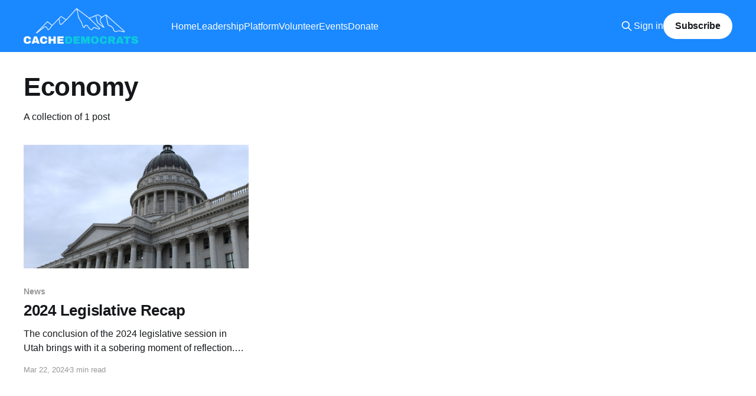

--- FILE ---
content_type: text/html; charset=utf-8
request_url: https://cachedemocrats.org/tag/economy/
body_size: 3529
content:
<!DOCTYPE html>
<html lang="en">
<head>

    <title>Economy - Cache Democrats</title>
    <meta charset="utf-8" />
    <meta http-equiv="X-UA-Compatible" content="IE=edge" />
    <meta name="HandheldFriendly" content="True" />
    <meta name="viewport" content="width=device-width, initial-scale=1.0" />
    
    <link rel="preload" as="style" href="/assets/built/screen.css?v=ad15efa0ce" />
    <link rel="preload" as="script" href="/assets/built/casper.js?v=ad15efa0ce" />

    <link rel="stylesheet" type="text/css" href="/assets/built/screen.css?v=ad15efa0ce" />

    <link rel="icon" href="https://cachedemocrats.org/content/images/size/w256h256/2024/03/CD.png" type="image/png">
    <link rel="canonical" href="https://cachedemocrats.org/tag/economy/">
    <meta name="referrer" content="no-referrer-when-downgrade">
    
    <meta property="og:site_name" content="Cache Democrats">
    <meta property="og:type" content="website">
    <meta property="og:title" content="Economy - Cache Democrats">
    <meta property="og:description" content="The Cache County Utah Democrats. Come see who we are, what we stand for, and how you can help make a better Cache County.">
    <meta property="og:url" content="https://cachedemocrats.org/tag/economy/">
    <meta property="og:image" content="https://cachedemocrats.org/content/images/2023/08/DSC_0637-1.jpg">
    <meta property="article:publisher" content="https://www.facebook.com/cachedems">
    <meta name="twitter:card" content="summary_large_image">
    <meta name="twitter:title" content="Economy - Cache Democrats">
    <meta name="twitter:description" content="The Cache County Utah Democrats. Come see who we are, what we stand for, and how you can help make a better Cache County.">
    <meta name="twitter:url" content="https://cachedemocrats.org/tag/economy/">
    <meta name="twitter:image" content="https://cachedemocrats.org/content/images/2023/08/DSC_0637-1.jpg">
    <meta name="twitter:site" content="@cachedems">
    <meta property="og:image:width" content="1200">
    <meta property="og:image:height" content="800">
    
    <script type="application/ld+json">
{
    "@context": "https://schema.org",
    "@type": "Series",
    "publisher": {
        "@type": "Organization",
        "name": "Cache Democrats",
        "url": "https://cachedemocrats.org/",
        "logo": {
            "@type": "ImageObject",
            "url": "https://cachedemocrats.org/content/images/2024/03/cache-dems-logo-white.png"
        }
    },
    "url": "https://cachedemocrats.org/tag/economy/",
    "name": "Economy",
    "mainEntityOfPage": "https://cachedemocrats.org/tag/economy/"
}
    </script>

    <meta name="generator" content="Ghost 5.130">
    <link rel="alternate" type="application/rss+xml" title="Cache Democrats" href="https://cachedemocrats.org/rss/">
    <script defer src="https://cdn.jsdelivr.net/ghost/portal@~2.51/umd/portal.min.js" data-i18n="true" data-ghost="https://cachedemocrats.org/" data-key="13f20c6a9ae0fb08c94b4b4d6c" data-api="https://cachedemocrats.org/ghost/api/content/" data-locale="en" crossorigin="anonymous"></script><style id="gh-members-styles">.gh-post-upgrade-cta-content,
.gh-post-upgrade-cta {
    display: flex;
    flex-direction: column;
    align-items: center;
    font-family: -apple-system, BlinkMacSystemFont, 'Segoe UI', Roboto, Oxygen, Ubuntu, Cantarell, 'Open Sans', 'Helvetica Neue', sans-serif;
    text-align: center;
    width: 100%;
    color: #ffffff;
    font-size: 16px;
}

.gh-post-upgrade-cta-content {
    border-radius: 8px;
    padding: 40px 4vw;
}

.gh-post-upgrade-cta h2 {
    color: #ffffff;
    font-size: 28px;
    letter-spacing: -0.2px;
    margin: 0;
    padding: 0;
}

.gh-post-upgrade-cta p {
    margin: 20px 0 0;
    padding: 0;
}

.gh-post-upgrade-cta small {
    font-size: 16px;
    letter-spacing: -0.2px;
}

.gh-post-upgrade-cta a {
    color: #ffffff;
    cursor: pointer;
    font-weight: 500;
    box-shadow: none;
    text-decoration: underline;
}

.gh-post-upgrade-cta a:hover {
    color: #ffffff;
    opacity: 0.8;
    box-shadow: none;
    text-decoration: underline;
}

.gh-post-upgrade-cta a.gh-btn {
    display: block;
    background: #ffffff;
    text-decoration: none;
    margin: 28px 0 0;
    padding: 8px 18px;
    border-radius: 4px;
    font-size: 16px;
    font-weight: 600;
}

.gh-post-upgrade-cta a.gh-btn:hover {
    opacity: 0.92;
}</style>
    <script defer src="https://cdn.jsdelivr.net/ghost/sodo-search@~1.8/umd/sodo-search.min.js" data-key="13f20c6a9ae0fb08c94b4b4d6c" data-styles="https://cdn.jsdelivr.net/ghost/sodo-search@~1.8/umd/main.css" data-sodo-search="https://cachedemocrats.org/" data-locale="en" crossorigin="anonymous"></script>
    
    <link href="https://cachedemocrats.org/webmentions/receive/" rel="webmention">
    <script defer src="/public/cards.min.js?v=ad15efa0ce"></script>
    <link rel="stylesheet" type="text/css" href="/public/cards.min.css?v=ad15efa0ce">
    <script defer src="/public/member-attribution.min.js?v=ad15efa0ce"></script><style>:root {--ghost-accent-color: #1a88ff;}</style>
    <!-- Google tag (gtag.js) -->
<script async src="https://www.googletagmanager.com/gtag/js?id=G-EL1MZ0ECQE"></script>
<script>
  window.dataLayer = window.dataLayer || [];
  function gtag(){dataLayer.push(arguments);}
  gtag('js', new Date());

  gtag('config', 'G-EL1MZ0ECQE');
</script>

    <style>
    :root {
            --main_header_text_color: #ffffff;
    }
    </style>

</head>
<body class="tag-template tag-economy is-head-left-logo has-cover">
<div class="viewport">

    <header id="gh-head" class="gh-head outer">
        <div class="gh-head-inner inner">
            <div class="gh-head-brand">
                <a class="gh-head-logo Large" href="https://cachedemocrats.org">
                        <img src="https://cachedemocrats.org/content/images/2024/03/cache-dems-logo-white.png" alt="Cache Democrats">
                </a>
                <button class="gh-search gh-icon-btn" aria-label="Search this site" data-ghost-search><svg xmlns="http://www.w3.org/2000/svg" fill="none" viewBox="0 0 24 24" stroke="currentColor" stroke-width="2" width="20" height="20"><path stroke-linecap="round" stroke-linejoin="round" d="M21 21l-6-6m2-5a7 7 0 11-14 0 7 7 0 0114 0z"></path></svg></button>
                <button class="gh-burger" aria-label="Main Menu"></button>
            </div>

            <nav class="gh-head-menu">
                <ul class="nav">
    <li class="nav-home"><a href="https://cachedemocrats.org/">Home</a></li>
    <li class="nav-leadership"><a href="https://cachedemocrats.org/party-leadership/">Leadership</a></li>
    <li class="nav-platform"><a href="https://cachedemocrats.org/party-platform/">Platform</a></li>
    <li class="nav-volunteer"><a href="https://cachedemocrats.org/volunteer/">Volunteer</a></li>
    <li class="nav-events"><a href="https://cachedemocrats.org/tag/events/">Events</a></li>
    <li class="nav-donate"><a href="https://secure.actblue.com/donate/cachedemocrats">Donate</a></li>
</ul>

            </nav>

            <div class="gh-head-actions">
                    <button class="gh-search gh-icon-btn" aria-label="Search this site" data-ghost-search><svg xmlns="http://www.w3.org/2000/svg" fill="none" viewBox="0 0 24 24" stroke="currentColor" stroke-width="2" width="20" height="20"><path stroke-linecap="round" stroke-linejoin="round" d="M21 21l-6-6m2-5a7 7 0 11-14 0 7 7 0 0114 0z"></path></svg></button>
                    <div class="gh-head-members">
                                <a class="gh-head-link" href="#/portal/signin" data-portal="signin">Sign in</a>
                                <a class="gh-head-button" href="#/portal/signup" data-portal="signup">Subscribe</a>
                    </div>
            </div>
        </div>
    </header>

    <div class="site-content">
        
<main id="site-main" class="site-main outer">
<div class="inner posts">
    <div class="post-feed">

        <section class="post-card post-card-large">


            <div class="post-card-content">
            <div class="post-card-content-link">
                <header class="post-card-header">
                    <h2 class="post-card-title">Economy</h2>
                </header>
                <div class="post-card-excerpt">
                        A collection of 1 post
                </div>
            </div>
            </div>

        </section>

            
<article class="post-card post tag-news tag-economy tag-elections">

    <a class="post-card-image-link" href="/2024-leg-recap/">

        <img class="post-card-image"
            srcset="https://images.unsplash.com/photo-1617317377740-0350fefd7195?crop&#x3D;entropy&amp;cs&#x3D;tinysrgb&amp;fit&#x3D;max&amp;fm&#x3D;jpg&amp;ixid&#x3D;M3wxMTc3M3wwfDF8c2VhcmNofDM4fHx1dGFoJTIwY2FwaXRvbHxlbnwwfHx8fDE3MTExMTY1MTZ8MA&amp;ixlib&#x3D;rb-4.0.3&amp;q&#x3D;80&amp;w&#x3D;300 300w,
                    https://images.unsplash.com/photo-1617317377740-0350fefd7195?crop&#x3D;entropy&amp;cs&#x3D;tinysrgb&amp;fit&#x3D;max&amp;fm&#x3D;jpg&amp;ixid&#x3D;M3wxMTc3M3wwfDF8c2VhcmNofDM4fHx1dGFoJTIwY2FwaXRvbHxlbnwwfHx8fDE3MTExMTY1MTZ8MA&amp;ixlib&#x3D;rb-4.0.3&amp;q&#x3D;80&amp;w&#x3D;600 600w,
                    https://images.unsplash.com/photo-1617317377740-0350fefd7195?crop&#x3D;entropy&amp;cs&#x3D;tinysrgb&amp;fit&#x3D;max&amp;fm&#x3D;jpg&amp;ixid&#x3D;M3wxMTc3M3wwfDF8c2VhcmNofDM4fHx1dGFoJTIwY2FwaXRvbHxlbnwwfHx8fDE3MTExMTY1MTZ8MA&amp;ixlib&#x3D;rb-4.0.3&amp;q&#x3D;80&amp;w&#x3D;1000 1000w,
                    https://images.unsplash.com/photo-1617317377740-0350fefd7195?crop&#x3D;entropy&amp;cs&#x3D;tinysrgb&amp;fit&#x3D;max&amp;fm&#x3D;jpg&amp;ixid&#x3D;M3wxMTc3M3wwfDF8c2VhcmNofDM4fHx1dGFoJTIwY2FwaXRvbHxlbnwwfHx8fDE3MTExMTY1MTZ8MA&amp;ixlib&#x3D;rb-4.0.3&amp;q&#x3D;80&amp;w&#x3D;2000 2000w"
            sizes="(max-width: 1000px) 400px, 800px"
            src="https://images.unsplash.com/photo-1617317377740-0350fefd7195?crop&#x3D;entropy&amp;cs&#x3D;tinysrgb&amp;fit&#x3D;max&amp;fm&#x3D;jpg&amp;ixid&#x3D;M3wxMTc3M3wwfDF8c2VhcmNofDM4fHx1dGFoJTIwY2FwaXRvbHxlbnwwfHx8fDE3MTExMTY1MTZ8MA&amp;ixlib&#x3D;rb-4.0.3&amp;q&#x3D;80&amp;w&#x3D;600"
            alt="2024 Legislative Recap"
            loading="lazy"
        />


    </a>

    <div class="post-card-content">

        <a class="post-card-content-link" href="/2024-leg-recap/">
            <header class="post-card-header">
                <div class="post-card-tags">
                        <span class="post-card-primary-tag">News</span>
                </div>
                <h2 class="post-card-title">
                    2024 Legislative Recap
                </h2>
            </header>
                <div class="post-card-excerpt">The conclusion of the 2024 legislative session in Utah brings with it a sobering moment of reflection. Decisions made by our elected representatives over the past few months have far-reaching implications for our communities and our future. It&#39;s important that we confront the stark realities of the 2024</div>
        </a>

        <footer class="post-card-meta">
            <time class="post-card-meta-date" datetime="2024-03-22">Mar 22, 2024</time>
                <span class="post-card-meta-length">3 min read</span>
        </footer>

    </div>

</article>

    </div>

    <nav class="pagination">
    <span class="page-number">Page 1 of 1</span>
</nav>

    
</div>
</main>

    </div>

    <footer class="site-footer outer">
        <div class="inner">
            <section class="copyright"><a href="https://cachedemocrats.org">Cache Democrats</a> &copy; 2026</section>
            <nav class="site-footer-nav">
                <ul class="nav">
    <li class="nav-sign-up"><a href="#/portal/">Sign up</a></li>
    <li class="nav-bylaws"><a href="https://cachedemocrats.org/bylaws/">Bylaws</a></li>
    <li class="nav-utah-democratic-party"><a href="https://utahdemocrats.org/">Utah Democratic Party</a></li>
    <li class="nav-hispanic-caucus"><a href="https://utahdemocrats.org/portfolio_page/hispanic-caucus/">Hispanic Caucus</a></li>
    <li class="nav-lds-dems"><a href="http://www.ldsdems.org/">LDS Dems</a></li>
    <li class="nav-donate"><a href="https://secure.actblue.com/donate/cachedemocrats">Donate</a></li>
    <li class="nav-volunteer"><a href="https://cachedemocrats.org/volunteer/">Volunteer</a></li>
    <li class="nav-young-democrats"><a href="https://cachedemocrats.org/young-democrats/">Young Democrats</a></li>
</ul>

            </nav>
            <div class="gh-powered-by"><a href="https://ghost.org/" target="_blank" rel="noopener">Powered by Ghost</a></div>
        </div>
    </footer>

</div>


<script
    src="https://code.jquery.com/jquery-3.5.1.min.js"
    integrity="sha256-9/aliU8dGd2tb6OSsuzixeV4y/faTqgFtohetphbbj0="
    crossorigin="anonymous">
</script>
<script src="/assets/built/casper.js?v=ad15efa0ce"></script>
<script>
$(document).ready(function () {
    // Mobile Menu Trigger
    $('.gh-burger').click(function () {
        $('body').toggleClass('gh-head-open');
    });
    // FitVids - Makes video embeds responsive
    $(".gh-content").fitVids();
});
</script>



</body>
</html>
